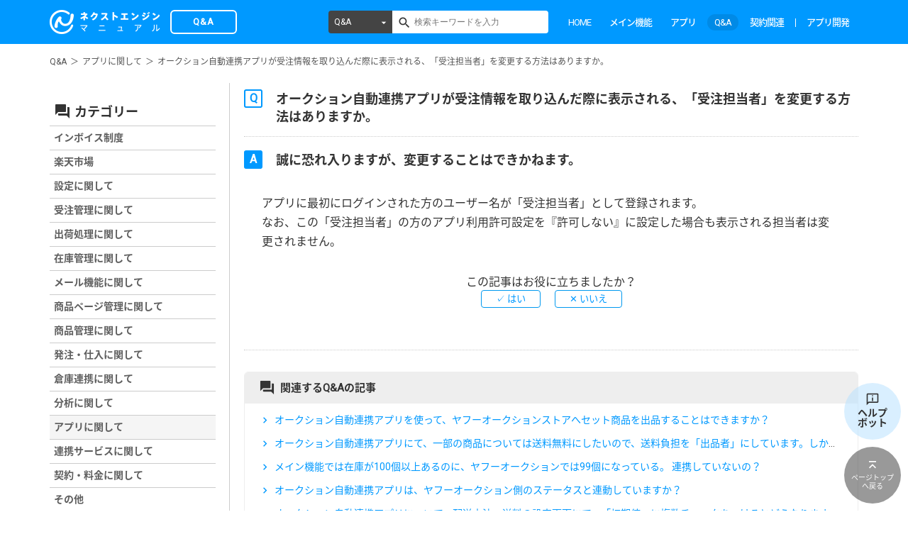

--- FILE ---
content_type: text/html; charset=UTF-8
request_url: https://manual.next-engine.net/faq/app/1552/
body_size: 37109
content:
<!DOCTYPE html>
<html lang="ja"
	prefix="og: https://ogp.me/ns#" >
<head>

	<!-- Google Tag Manager -->
	<script>(function(w,d,s,l,i){w[l]=w[l]||[];w[l].push({'gtm.start':
	new Date().getTime(),event:'gtm.js'});var f=d.getElementsByTagName(s)[0],
	j=d.createElement(s),dl=l!='dataLayer'?'&l='+l:'';j.async=true;j.src=
	'https://www.googletagmanager.com/gtm.js?id='+i+dl;f.parentNode.insertBefore(j,f);
	})(window,document,'script','dataLayer','GTM-TLMTMZD');</script>
	<!-- End Google Tag Manager -->

	<meta charset="UTF-8">
	<meta name="viewport" content="width=device-width, initial-scale=1">

	<link rel="apple-touch-icon" sizes="180x180" href="/wp-content/themes/shapely-child/assets/favicon/apple-touch-icon.png">
	<link rel="icon" type="image/png" sizes="32x32" href="/wp-content/themes/shapely-child/assets/favicon/favicon-32x32.png">
	<link rel="icon" type="image/png" sizes="192x192" href="/wp-content/themes/shapely-child/assets/favicon/android-chrome-192x192.png">
	<link rel="icon" type="image/png" sizes="16x16" href="/wp-content/themes/shapely-child/assets/favicon/favicon-16x16.png">
	<link rel="manifest" href="/wp-content/themes/shapely-child/assets/favicon/site.webmanifest">
	<link rel="mask-icon" href="/wp-content/themes/shapely-child/assets/favicon/safari-pinned-tab.svg" color="#0099ff">
	<meta name="msapplication-TileColor" content="#ffffff">
	<meta name="theme-color" content="#ffffff">


	<title>オークション自動連携アプリが受注情報を取り込んだ際に表示される、「受注担当者」を変更する方法はありますか。 | ECサイトの在庫,受注,発注管理 | ネットショップ管理ならネクストエンジン</title>
<meta name='robots' content='noindex,nofollow' />

		<!-- All in One SEO 4.1.0.3 -->
		<link rel="canonical" href="https://manual.next-engine.net/faq/app/1552/" />
		<meta property="og:site_name" content="ECサイトの在庫,受注,発注管理 | ネットショップ管理ならネクストエンジン | ネクストエンジンは、楽天市場、Yahoo!ショッピング、Amazonなど複数のネットショップ、モールの受注・在庫・ページ管理を一括で行い（一元管理）運営に必要な機能を揃えたクラウド・ASP(SaaS)システム。欲しい機能を作ったり追加したりを可能にしました。さらに便利なネットショップ管理を実現します。" />
		<meta property="og:type" content="article" />
		<meta property="og:title" content="オークション自動連携アプリが受注情報を取り込んだ際に表示される、「受注担当者」を変更する方法はありますか。 | ECサイトの在庫,受注,発注管理 | ネットショップ管理ならネクストエンジン" />
		<meta property="og:url" content="https://manual.next-engine.net/faq/app/1552/" />
		<meta property="article:published_time" content="2017-03-30T05:33:01Z" />
		<meta property="article:modified_time" content="2017-08-24T03:37:53Z" />
		<meta name="twitter:card" content="summary_large_image" />
		<meta name="twitter:domain" content="manual.next-engine.net" />
		<meta name="twitter:title" content="オークション自動連携アプリが受注情報を取り込んだ際に表示される、「受注担当者」を変更する方法はありますか。 | ECサイトの在庫,受注,発注管理 | ネットショップ管理ならネクストエンジン" />
		<meta name="twitter:image" content="https://manual.next-engine.net/wp-content/uploads/manual_logo_sns.png" />
		<meta name="google" content="nositelinkssearchbox" />
		<script type="application/ld+json" class="aioseo-schema">
			{"@context":"https:\/\/schema.org","@graph":[{"@type":"WebSite","@id":"https:\/\/manual.next-engine.net\/#website","url":"https:\/\/manual.next-engine.net\/","name":"EC\u30b5\u30a4\u30c8\u306e\u5728\u5eab,\u53d7\u6ce8,\u767a\u6ce8\u7ba1\u7406 | \u30cd\u30c3\u30c8\u30b7\u30e7\u30c3\u30d7\u7ba1\u7406\u306a\u3089\u30cd\u30af\u30b9\u30c8\u30a8\u30f3\u30b8\u30f3","description":"\u30cd\u30af\u30b9\u30c8\u30a8\u30f3\u30b8\u30f3\u306f\u3001\u697d\u5929\u5e02\u5834\u3001Yahoo!\u30b7\u30e7\u30c3\u30d4\u30f3\u30b0\u3001Amazon\u306a\u3069\u8907\u6570\u306e\u30cd\u30c3\u30c8\u30b7\u30e7\u30c3\u30d7\u3001\u30e2\u30fc\u30eb\u306e\u53d7\u6ce8\u30fb\u5728\u5eab\u30fb\u30da\u30fc\u30b8\u7ba1\u7406\u3092\u4e00\u62ec\u3067\u884c\u3044\uff08\u4e00\u5143\u7ba1\u7406\uff09\u904b\u55b6\u306b\u5fc5\u8981\u306a\u6a5f\u80fd\u3092\u63c3\u3048\u305f\u30af\u30e9\u30a6\u30c9\u30fbASP(SaaS)\u30b7\u30b9\u30c6\u30e0\u3002\u6b32\u3057\u3044\u6a5f\u80fd\u3092\u4f5c\u3063\u305f\u308a\u8ffd\u52a0\u3057\u305f\u308a\u3092\u53ef\u80fd\u306b\u3057\u307e\u3057\u305f\u3002\u3055\u3089\u306b\u4fbf\u5229\u306a\u30cd\u30c3\u30c8\u30b7\u30e7\u30c3\u30d7\u7ba1\u7406\u3092\u5b9f\u73fe\u3057\u307e\u3059\u3002","publisher":{"@id":"https:\/\/manual.next-engine.net\/#organization"}},{"@type":"Organization","@id":"https:\/\/manual.next-engine.net\/#organization","name":"EC\u30b5\u30a4\u30c8\u306e\u5728\u5eab,\u53d7\u6ce8,\u767a\u6ce8\u7ba1\u7406 | \u30cd\u30c3\u30c8\u30b7\u30e7\u30c3\u30d7\u7ba1\u7406\u306a\u3089\u30cd\u30af\u30b9\u30c8\u30a8\u30f3\u30b8\u30f3","url":"https:\/\/manual.next-engine.net\/"},{"@type":"BreadcrumbList","@id":"https:\/\/manual.next-engine.net\/faq\/app\/1552\/#breadcrumblist","itemListElement":[{"@type":"ListItem","@id":"https:\/\/manual.next-engine.net\/#listItem","position":"1","item":{"@id":"https:\/\/manual.next-engine.net\/#item","name":"\u30db\u30fc\u30e0","description":"\u30cd\u30af\u30b9\u30c8\u30a8\u30f3\u30b8\u30f3\u306f\u3001\u697d\u5929\u5e02\u5834\u3001Yahoo!\u30b7\u30e7\u30c3\u30d4\u30f3\u30b0\u3001Amazon\u306a\u3069\u8907\u6570\u306e\u30cd\u30c3\u30c8\u30b7\u30e7\u30c3\u30d7\u3001\u30e2\u30fc\u30eb\u306e\u53d7\u6ce8\u30fb\u5728\u5eab\u30fb\u30da\u30fc\u30b8\u7ba1\u7406\u3092\u4e00\u62ec\u3067\u884c\u3044\uff08\u4e00\u5143\u7ba1\u7406\uff09\u904b\u55b6\u306b\u5fc5\u8981\u306a\u6a5f\u80fd\u3092\u63c3\u3048\u305f\u30af\u30e9\u30a6\u30c9\u30fbASP(SaaS)\u30b7\u30b9\u30c6\u30e0\u3002\u6b32\u3057\u3044\u6a5f\u80fd\u3092\u4f5c\u3063\u305f\u308a\u8ffd\u52a0\u3057\u305f\u308a\u3092\u53ef\u80fd\u306b\u3057\u307e\u3057\u305f\u3002\u3055\u3089\u306b\u4fbf\u5229\u306a\u30cd\u30c3\u30c8\u30b7\u30e7\u30c3\u30d7\u7ba1\u7406\u3092\u5b9f\u73fe\u3057\u307e\u3059\u3002","url":"https:\/\/manual.next-engine.net\/"},"nextItem":"https:\/\/manual.next-engine.net\/faq\/app\/1552\/#listItem"},{"@type":"ListItem","@id":"https:\/\/manual.next-engine.net\/faq\/app\/1552\/#listItem","position":"2","item":{"@id":"https:\/\/manual.next-engine.net\/faq\/app\/1552\/#item","name":"\u30aa\u30fc\u30af\u30b7\u30e7\u30f3\u81ea\u52d5\u9023\u643a\u30a2\u30d7\u30ea\u304c\u53d7\u6ce8\u60c5\u5831\u3092\u53d6\u308a\u8fbc\u3093\u3060\u969b\u306b\u8868\u793a\u3055\u308c\u308b\u3001\u300c\u53d7\u6ce8\u62c5\u5f53\u8005\u300d\u3092\u5909\u66f4\u3059\u308b\u65b9\u6cd5\u306f\u3042\u308a\u307e\u3059\u304b\u3002","url":"https:\/\/manual.next-engine.net\/faq\/app\/1552\/"},"previousItem":"https:\/\/manual.next-engine.net\/#listItem"}]},{"@type":"Person","@id":"https:\/\/manual.next-engine.net\/author\/kotaka-yasuyuki\/#author","url":"https:\/\/manual.next-engine.net\/author\/kotaka-yasuyuki\/","name":"kotaka.yasuyuki","image":{"@type":"ImageObject","@id":"https:\/\/manual.next-engine.net\/faq\/app\/1552\/#authorImage","url":"https:\/\/secure.gravatar.com\/avatar\/c8d0d151c2af2f62d8b3b06eff85392a?s=96&d=mm&r=g","width":"96","height":"96","caption":"kotaka.yasuyuki"}},{"@type":"WebPage","@id":"https:\/\/manual.next-engine.net\/faq\/app\/1552\/#webpage","url":"https:\/\/manual.next-engine.net\/faq\/app\/1552\/","name":"\u30aa\u30fc\u30af\u30b7\u30e7\u30f3\u81ea\u52d5\u9023\u643a\u30a2\u30d7\u30ea\u304c\u53d7\u6ce8\u60c5\u5831\u3092\u53d6\u308a\u8fbc\u3093\u3060\u969b\u306b\u8868\u793a\u3055\u308c\u308b\u3001\u300c\u53d7\u6ce8\u62c5\u5f53\u8005\u300d\u3092\u5909\u66f4\u3059\u308b\u65b9\u6cd5\u306f\u3042\u308a\u307e\u3059\u304b\u3002 | EC\u30b5\u30a4\u30c8\u306e\u5728\u5eab,\u53d7\u6ce8,\u767a\u6ce8\u7ba1\u7406 | \u30cd\u30c3\u30c8\u30b7\u30e7\u30c3\u30d7\u7ba1\u7406\u306a\u3089\u30cd\u30af\u30b9\u30c8\u30a8\u30f3\u30b8\u30f3","inLanguage":"ja","isPartOf":{"@id":"https:\/\/manual.next-engine.net\/#website"},"breadcrumb":{"@id":"https:\/\/manual.next-engine.net\/faq\/app\/1552\/#breadcrumblist"},"author":"https:\/\/manual.next-engine.net\/faq\/app\/1552\/#author","creator":"https:\/\/manual.next-engine.net\/faq\/app\/1552\/#author","datePublished":"2017-03-30T05:33:01+09:00","dateModified":"2017-08-24T03:37:53+09:00"}]}
		</script>
		<!-- All in One SEO -->

<link rel='dns-prefetch' href='//manual.next-engine.net' />
<link rel='dns-prefetch' href='//fonts.googleapis.com' />
<link rel='dns-prefetch' href='//s.w.org' />
<link rel="alternate" type="application/rss+xml" title="ECサイトの在庫,受注,発注管理 | ネットショップ管理ならネクストエンジン &raquo; フィード" href="https://manual.next-engine.net/feed/" />
<link rel="alternate" type="application/rss+xml" title="ECサイトの在庫,受注,発注管理 | ネットショップ管理ならネクストエンジン &raquo; コメントフィード" href="https://manual.next-engine.net/comments/feed/" />
<link rel='stylesheet' id='wp-block-library-css'  href='https://manual.next-engine.net/wp-includes/css/dist/block-library/style.min.css?ver=5.6.16' type='text/css' media='all' />
<link rel='stylesheet' id='wordpress-popular-posts-css-css'  href='https://manual.next-engine.net/wp-content/plugins/wordpress-popular-posts/assets/css/wpp.css?ver=6.4.2' type='text/css' media='all' />
<link rel='stylesheet' id='bootstrap-css'  href='https://manual.next-engine.net/wp-content/themes/shapely/assets/css/bootstrap.min.css?ver=5.6.16' type='text/css' media='all' />
<link rel='stylesheet' id='material-icons-css'  href='https://manual.next-engine.net/wp-content/themes/shapely-child/assets/fonts/material-icons.css?ver=5.6.16' type='text/css' media='all' />
<link rel='stylesheet' id='icon-fonts-css'  href='https://manual.next-engine.net/wp-content/themes/shapely-child/assets/css/icn-fonts.css?ver=5.6.16' type='text/css' media='all' />
<link rel='stylesheet' id='google-fonts-roboto-css'  href='https://fonts.googleapis.com/css?family=Roboto&#038;ver=5.6.16' type='text/css' media='all' />
<link rel='stylesheet' id='google-fonts-noto-css'  href='https://fonts.googleapis.com/earlyaccess/notosansjapanese.css?ver=5.6.16' type='text/css' media='all' />
<link rel='stylesheet' id='shapely-style-css'  href='https://manual.next-engine.net/wp-content/themes/shapely-child/style.css?ver=5.6.16' type='text/css' media='all' />
<link rel='stylesheet' id='custom-parts-css'  href='https://manual.next-engine.net/wp-content/themes/shapely-child/assets/css/parts.css?ver=5.6.16' type='text/css' media='all' />
<link rel='stylesheet' id='font-awesome-css'  href='https://manual.next-engine.net/wp-content/themes/shapely/assets/css/font-awesome.min.css?ver=5.6.16' type='text/css' media='all' />
<link rel='stylesheet' id='flexslider-css'  href='https://manual.next-engine.net/wp-content/themes/shapely/assets/css/flexslider.css?ver=5.6.16' type='text/css' media='all' />
<link rel='stylesheet' id='owl.carousel-css'  href='https://manual.next-engine.net/wp-content/themes/shapely/assets/js/owl-carousel/owl.carousel.min.css?ver=5.6.16' type='text/css' media='all' />
<link rel='stylesheet' id='owl.carousel.theme-css'  href='https://manual.next-engine.net/wp-content/themes/shapely/assets/js/owl-carousel/owl.theme.default.css?ver=5.6.16' type='text/css' media='all' />
<script type='application/json' id='wpp-json'>
{"sampling_active":0,"sampling_rate":100,"ajax_url":"https:\/\/manual.next-engine.net\/wp-json\/wordpress-popular-posts\/v1\/popular-posts","api_url":"https:\/\/manual.next-engine.net\/wp-json\/wordpress-popular-posts","ID":1552,"token":"92c7974f24","lang":0,"debug":0}
</script>
<script type='text/javascript' src='https://manual.next-engine.net/wp-content/plugins/wordpress-popular-posts/assets/js/wpp.min.js?ver=6.4.2' id='wpp-js-js'></script>
<script type='text/javascript' src='https://manual.next-engine.net/wp-includes/js/jquery/jquery.min.js?ver=3.5.1' id='jquery-core-js'></script>
<script type='text/javascript' src='https://manual.next-engine.net/wp-includes/js/jquery/jquery-migrate.min.js?ver=3.3.2' id='jquery-migrate-js'></script>
<link rel="https://api.w.org/" href="https://manual.next-engine.net/wp-json/" /><link rel="EditURI" type="application/rsd+xml" title="RSD" href="https://manual.next-engine.net/xmlrpc.php?rsd" />
<link rel="wlwmanifest" type="application/wlwmanifest+xml" href="https://manual.next-engine.net/wp-includes/wlwmanifest.xml" /> 
<meta name="generator" content="WordPress 5.6.16" />
<link rel='shortlink' href='https://manual.next-engine.net/?p=1552' />
<link rel="alternate" type="application/json+oembed" href="https://manual.next-engine.net/wp-json/oembed/1.0/embed?url=https%3A%2F%2Fmanual.next-engine.net%2Ffaq%2Fapp%2F1552%2F" />
<link rel="alternate" type="text/xml+oembed" href="https://manual.next-engine.net/wp-json/oembed/1.0/embed?url=https%3A%2F%2Fmanual.next-engine.net%2Ffaq%2Fapp%2F1552%2F&#038;format=xml" />
            <style id="wpp-loading-animation-styles">@-webkit-keyframes bgslide{from{background-position-x:0}to{background-position-x:-200%}}@keyframes bgslide{from{background-position-x:0}to{background-position-x:-200%}}.wpp-widget-placeholder,.wpp-widget-block-placeholder,.wpp-shortcode-placeholder{margin:0 auto;width:60px;height:3px;background:#dd3737;background:linear-gradient(90deg,#dd3737 0%,#571313 10%,#dd3737 100%);background-size:200% auto;border-radius:3px;-webkit-animation:bgslide 1s infinite linear;animation:bgslide 1s infinite linear}</style>
            <style type="text/css"></style><meta name="redi-version" content="1.2.7" />		<style type="text/css" id="wp-custom-css">
			.qa-006 {
    max-width: ;
    margin-bottom: 5px;
    border-bottom: 2px solid #d6dde3;
}

.qa-006 summary {
    display: flex;
    justify-content: space-between;
    align-items: center;
    position: relative;
    padding: 1em 2em 1em 3em;
    color: #333333;
    font-weight: 600;
    cursor: pointer;
}

.qa-006 summary::before,
.qa-006 p::before {
    position: absolute;
    left: 1em;
    font-weight: 600;
    font-size: 1.3em;
}

.qa-006 summary::before {
    color: #75bbff;
    content: "Q";
}

.qa-006 summary::after {
    transform: translateY(-25%) rotate(45deg);
    width: 7px;
    height: 7px;
    margin-left: 10px;
    border-bottom: 3px solid #333333b3;
    border-right: 3px solid #333333b3;
    content: '';
    transition: transform .5s;
}

.qa-006[open] summary::after {
    transform: rotate(225deg);
}

.qa-006 p {
    position: relative;
    transform: translateY(-10px);
    opacity: 0;
    margin: 0;
    padding: .3em 3em 1.5em;
    color: #333;
    transition: transform .5s, opacity .5s;
}

.qa-006[open] p {
    transform: none;
    opacity: 1;
}

.qa-006 p::before {
    color: #ff8d8d;
    line-height: 1.2;
    content: "A";
}

pre {
　padding: 1em;　/* 内側の余白 */
　margin: 0 0 1.5em;　/* 外側の余白 */
　border: solid 1px #eaedf2;　/* 枠線 */
　background: #f3f6fc;　/* 背景色 */
　color: #54687c;　/* 文字色 */
}

/* 回答の最初のpタグのみにAを付与 */
.qa-006 p:first-of-type::before {
    color: #ff8d8d;
    line-height: 1.2;
    content: "A";
}

/* それ以外のpタグにはAを付けない */
.qa-006 p::before {
    content: none;
}

.accordion-004 {
    max-width: 100%;
    margin-bottom: 7px;
    border: 2px solid #d0d0d0;
    border-radius: 5px;
}

.accordion-004 summary {
    display: flex;
    justify-content: space-between;
    align-items: center;
    position: relative;
    padding: 1em 2em;
    color: #333333;
    font-weight: 600;
    cursor: pointer;
}

.accordion-004 summary::after {
  content: "";
  display: block;
  border-bottom: 1px solid #ccc;
  margin: 0.5em 0;
}


.accordion-004 summary::-webkit-details-marker {
    display: none;
}

.accordion-004 summary::after {
    transform: translateY(-25%) rotate(45deg);
    width: 7px;
    height: 7px;
    margin-left: 10px;
    border-bottom: 3px solid #333333b3;
    border-right: 3px solid #333333b3;
    content: '';
    transition: transform .3s;
}

.accordion-004[open] summary::after {
    transform: rotate(225deg);
}

.accordion-004 p {
    transform: translateY(-10px);
    opacity: 0;
    margin: 0;
    padding: .3em 2em 0.3em;
    color: #333333;
    transition: transform .5s, opacity .5s;
}

.accordion-004[open] p {
    transform: none;
    opacity: 1;
}

/* コードブロック装飾 */
code {
  background-color: #f5f5f5; /* 薄いグレー背景 */
  color: #eeeeee;           /* 赤系文字 */
  font-family: Menlo, Monaco, Consolas, "Courier New", monospace;
  font-size: 0.9em;
  padding: 2px 4px;
  border-radius: 4px;
}

/************************************
 * マニュアルページ用カスタムCSS 開始
 ************************************/

/* ▼ テーブルの基本設定（共通） */
.manual-table-modern {
  width: 100%;
  border-collapse: separate !important;
  border-spacing: 0 10px;
  font-family: "Helvetica Neue", Arial, "Hiragino Kaku Gothic ProN", "Hiragino Sans", Meiryo, sans-serif;
}
.manual-table-modern thead th {
  padding: 12px 15px;
  text-align: center;
  font-weight: bold;
  color: #ffffff;
  border: none;
}
.manual-table-modern thead th:first-child { border-radius: 8px 0 0 8px; }
.manual-table-modern thead th:last-child { border-radius: 0 8px 8px 0; }
.manual-table-modern tbody td {
  padding: 20px;
  vertical-align: middle;
  transition: all 0.2s ease-in-out;
  border: none;
}
.manual-table-modern tbody tr td:first-child { border-radius: 8px 0 0 8px; }
.manual-table-modern tbody tr td:last-child { border-radius: 0 8px 8px 0; }
.manual-table-modern tbody tr:hover td {
  transform: translateY(-3px);
  box-shadow: 0 5px 15px rgba(0,0,0,0.1) !important;
}
.manual-table-modern .cell-details ul { margin: 0; padding-left: 18px; }
.manual-table-modern .cell-details li { margin-bottom: 4px; }
.manual-table-modern .item-required { color: #d9534f; font-weight: bold; }
.manual-table-modern .cell-video a {
  display: inline-block;
  background-color: #f1f3f4;
  color: #3c4043;
  padding: 6px 14px;
  border-radius: 15px;
  text-decoration: none;
  font-weight: 500;
  font-size: 1.1em;
  margin: 4px;
  transition: background-color 0.2s;
}
.manual-table-modern .cell-video a:hover { background-color: #e8eaed; }

/* ▼ ブルー系の配色 */
.manual-table-blue .manual-table-modern thead th { background-color: #0099ff; }
.manual-table-blue .manual-table-modern tbody td { background-color: #ffffff; box-shadow: 0 2px 5px rgba(0,0,0,0.07); }
.manual-table-blue .manual-table-modern .cell-no { background-color: #0099ff; color: #ffffff; text-align: center; font-weight: bold; font-size: 1.2em; }
.manual-table-blue .manual-table-modern .cell-summary { background-color: #e6f3ff; font-weight: bold; }
.manual-table-blue .manual-table-modern .cell-details { color: #333333; }
.manual-table-blue .manual-table-modern .cell-video { text-align: center; }

/* ▼右下：ヘルプボットリンク */
body.home .btn-to-helpbot {
    display: none;
}
.btn-to-helpbot {
  position: fixed;
  right: 10px;
  bottom: 100px;
}
.btn-to-helpbot a {
  display: block;
  width: 80px;
  height: 80px;
  padding-top: 8px;
  background-color: rgba(179,224,255,0.5);
  border-radius: 100px;
  color: #333;
  text-align: center;
  text-decoration: none;
  outline: none;
}
.btn-to-helpbot a:hover {
  background-color: rgba(179,224,255,1);
}
.btn-to-helpbot a img {
  width: 20px;
}
.btn-to-helpbot a .tohelp-text {
  display: block;
  font-size: 14px;
  font-weight: bold;
  line-height: 1;
}
/* ▲右下：ヘルプボットリンク */
/************************************
 * マニュアルページ用カスタムCSS 終了
 ************************************/

/************************************
 * マニュアルページ用カスタムCSS（オレンジ版）
 ************************************/

/* ▼ オレンジ系の配色 */
/* メインカラー：#ffbe8c を使用 */

.manual-table-orange .manual-table-modern thead th { 
  background-color: #ffbe8c; 
  color: #5d3e26; /* 文字を濃い茶色にして可読性を向上 */
}

.manual-table-orange .manual-table-modern tbody td { 
  background-color: #ffffff; 
  box-shadow: 0 2px 5px rgba(255, 190, 140, 0.2); /* シャドウに薄くオレンジを配合 */
}

.manual-table-orange .manual-table-modern .cell-no { 
  background-color: #ffbe8c; 
  color: #5d3e26; 
  text-align: center; 
  font-weight: bold; 
  font-size: 1.2em; 
}

/* 背景色を少し薄いオレンジに設定 */
.manual-table-orange .manual-table-modern .cell-summary { 
  background-color: #fff4ec; 
  font-weight: bold; 
  color: #5d3e26;
}

.manual-table-orange .manual-table-modern .cell-details { 
  color: #444444; 
}

.manual-table-orange .manual-table-modern .cell-video { 
  text-align: center; 
}

/* 動画リンクのホバー色もオレンジ系に調整 */
.manual-table-orange .manual-table-modern .cell-video a:hover {
  background-color: #ffe8d6;
  color: #5d3e26;
}

/************************************
 * マニュアルページ用カスタムCSS 統合版
 ************************************/

/* ▼ テーブルの基本設定（共通） */
.manual-table-modern {
  width: 100%;
  border-collapse: separate !important;
  border-spacing: 0 10px;
  font-family: "Helvetica Neue", Arial, "Hiragino Kaku Gothic ProN", "Hiragino Sans", Meiryo, sans-serif;
}

/* ヘッダー：#7C8386（チャコールグレー） */
.manual-table-modern thead th {
  padding: 12px 15px;
  text-align: center;
  font-weight: bold;
  background-color: #7C8386; /* ご指定の色 */
  color: #ffffff;           /* 白文字で読みやすく */
  border: none;
}
.manual-table-modern thead th:first-child { border-radius: 8px 0 0 8px; }
.manual-table-modern thead th:last-child { border-radius: 0 8px 8px 0; }

.manual-table-modern tbody td {
  padding: 20px;
  vertical-align: middle;
  transition: all 0.2s ease-in-out;
  border: none;
}
.manual-table-modern tbody tr td:first-child { border-radius: 8px 0 0 8px; }
.manual-table-modern tbody tr td:last-child { border-radius: 0 8px 8px 0; }

.manual-table-modern tbody tr:hover td {
  transform: translateY(-3px);
  box-shadow: 0 5px 15px rgba(0,0,0,0.1) !important;
}

/* ▼ 行単位の色指定（混合用・上書き用） */

/* 青系：NE担当行 */
.tr-ne td.cell-no { background-color: #0099ff !important; color: #ffffff !important; }
.tr-ne td.cell-summary { background-color: #e6f3ff !important; color: #333 !important; }
.tr-ne td { background-color: #ffffff; box-shadow: 0 2px 5px rgba(0,0,0,0.07); }

/* オレンジ系：ユーザー担当行 */
.tr-user td.cell-no { background-color: #ffbe8c !important; color: #5d3e26 !important; }
.tr-user td.cell-summary { background-color: #fff4ec !important; color: #5d3e26 !important; }
.tr-user td { background-color: #ffffff; box-shadow: 0 2px 5px rgba(255, 190, 140, 0.2); }

/* ▼ 全体指定用のクラス（従来通り） */
.manual-table-blue .manual-table-modern tbody tr td { background-color: #ffffff; }
.manual-table-blue .manual-table-modern .cell-no { background-color: #0099ff; color: #ffffff; }
.manual-table-blue .manual-table-modern .cell-summary { background-color: #e6f3ff; }

.manual-table-orange .manual-table-modern tbody tr td { background-color: #ffffff; }
.manual-table-orange .manual-table-modern .cell-no { background-color: #ffbe8c; color: #5d3e26; }
.manual-table-orange .manual-table-modern .cell-summary { background-color: #fff4ec; }

/* 共通パーツ（動画ボタンなど） */
.manual-table-modern .cell-video a {
  display: inline-block;
  background-color: #f1f3f4;
  color: #3c4043;
  padding: 6px 14px;
  border-radius: 15px;
  text-decoration: none;
  font-weight: 500;
  transition: background-color 0.2s;
}
.manual-table-modern .cell-video a:hover { background-color: #e8eaed; }		</style>
		</head>

<body id="contents-faq" class="faq-template-default single single-faq postid-1552 has-sidebar-right">

	<!-- Google Tag Manager (noscript) -->
	<noscript><iframe src="https://www.googletagmanager.com/ns.html?id=GTM-TLMTMZD"
	height="0" width="0" style="display:none;visibility:hidden"></iframe></noscript>
	<!-- End Google Tag Manager (noscript) -->

<div id="page" class="site">
	<a class="skip-link screen-reader-text" href="#content">Skip to content</a>

	<header id="masthead" class="site-header" role="banner">
		<div class="nav-container">
			<nav id="site-navigation" class="main-navigation" role="navigation">
				<div class="container nav-bar">
					<div class="header-inner">
						<div class="module left site-title-container">
							<a href="/faq/" class="header-logo hide-oemuser">
								<img src="/wp-content/uploads/manual_logo.png" alt="ネクストエンジンマニュアル">
								<span class="logo-posttype post-faq">Q&A</span>
							</a>
							<!-- ▼OEM logo -->
							<a href="/main/" class="header-logo show-oemuser">
								<img src="https://manual.next-engine.net/wp-content/themes/shapely-child/assets/img/logo_oem.png" alt="使い方マニュアル">
							</a>
						</div>
						<div class="module widget-handle mobile-toggle right visible-sm visible-xs">
						</div>

						<!-- ▼tablet & sp close -->
						<div class="module-group right header-menu hide-oemuser">
							<div class="module left">
								<div class="collapse navbar-collapse navbar-ex1-collapse"><ul id="menu" class="menu"><li id="menu-item-3344" class="menu-item menu-item-type-custom menu-item-object-custom menu-item-3344"><a title="HOME" href="/">HOME</a></li>
<li id="menu-item-3345" class="menu-item menu-item-type-custom menu-item-object-custom menu-item-3345"><a title="メイン機能" href="/main/">メイン機能</a></li>
<li id="menu-item-19113" class="menu-item menu-item-type-custom menu-item-object-custom menu-item-19113"><a title="アプリ" href="/app/">アプリ</a></li>
<li id="menu-item-3346" class="menu-item menu-item-type-custom menu-item-object-custom menu-item-3346"><a title="Q&amp;A" href="/faq/">Q&#038;A</a></li>
<li id="menu-item-3605" class="menu-item menu-item-type-post_type menu-item-object-page menu-item-3605"><a title="契約関連" href="https://manual.next-engine.net/keiyaku/">契約関連</a></li>
<li id="menu-item-54718" class="menu-item menu-item-type-post_type menu-item-object-page menu-item-54718"><a title="アプリ開発" href="https://manual.next-engine.net/partner/">アプリ開発</a></li>
</ul></div>							</div>
						</div>

						<div class="mod-search-header navbar-collapse">
							<form role="search" method="get" id="searchform" class="searchform" action="/">
	<div class="box-search-form">
		<div class="dropdown-posttype js-pulldown">
			<a href="javascript:void(0)" class="search-pulldown">
				<span class="hide-oemuser">すべて</span><span class="show-oemuser">メイン機能</span>
			</a>
			<ul class="dropdown-menu">
				<li class="hide-oemuser"><a href="javascript:void(0)" class="all" data-url="/">すべて</a></li>
				<li><a href="javascript:void(0)" class="main" data-url="/main/">メイン機能</a></li>
				<li class="hide-oemuser"><a href="javascript:void(0)" class="app" data-url="/app/">アプリ</a></li>
				<li class="hide-oemuser"><a href="javascript:void(0)" class="faq" data-url="/faq/">Q&amp;A</a></li>
			</ul>
		</div>
		<input type="text" value="" name="s" id="s" placeholder="検索キーワードを入力" class="search-textbox" />
		<button class="search-btn" id="searchsubmit"></button>
	</div>
</form>						</div>
					</div><!-- /.header-menu -->
				</div>

				<div class="wrp-header-breadcrumb">
					    <div class="container">
        <ol class="mod-breadcrumb-list"><li><a href="/faq/">Q&A</a></li><li><a href="https://manual.next-engine.net/faq/category/app/">アプリに関して</a></li><li>オークション自動連携アプリが受注情報を取り込んだ際に表示される、「受注担当者」を変更する方法はありますか。</li></ol>    </div>
				</div>

			</nav><!-- #site-navigation -->
		</div>
	</header><!-- #masthead -->

	<div id="content" class="main-container">
		    <div class="container">
        <ol class="mod-breadcrumb-list"><li><a href="/faq/">Q&A</a></li><li><a href="https://manual.next-engine.net/faq/category/app/">アプリに関して</a></li><li>オークション自動連携アプリが受注情報を取り込んだ際に表示される、「受注担当者」を変更する方法はありますか。</li></ol>    </div>

		<section class="content-area ">
			<div id="main" class="container"
				 role="main">

	<div class="row">
		<div id="primary" class="col-md-9 mb-xs-24">			<div class="entry-content">
				<h1 class="post-title">オークション自動連携アプリが受注情報を取り込んだ際に表示される、「受注担当者」を変更する方法はありますか。</h1>

				<p class="faq-answer">誠に恐れ入りますが、変更することはできかねます。</p>

				<div class="wrp-parts-content">
										<div class="mod-parts-html parts-html">
						<p>アプリに最初にログインされた方のユーザー名が「受注担当者」として登録されます。<br />
なお、この「受注担当者」の方のアプリ利用許可設定を『許可しない』に設定した場合も表示される担当者は変更されません。</p>
					</div>

					
					
				</div><!-- .wrp-parts-content -->

								<div class="wrp-recommend">
					<div class="mod-recommend-faq">
						<h3 class="sttl-recommend">関連するQ&Aの記事</h3>

					<p class="list-recommend"><a href="https://manual.next-engine.net/faq/app/979/">オークション自動連携アプリを使って、ヤフーオークションストアへセット商品を出品することはできますか？</a></p>
					<p class="list-recommend"><a href="https://manual.next-engine.net/faq/app/1980/">オークション自動連携アプリにて、一部の商品については送料無料にしたいので、送料負担を「出品者」にしています。しかし、落札されると送料が加算されてしまいます。なぜでしょうか。</a></p>
					<p class="list-recommend"><a href="https://manual.next-engine.net/faq/app/712/">メイン機能では在庫が100個以上あるのに、ヤフーオークションでは99個になっている。 連携していないの？</a></p>
					<p class="list-recommend"><a href="https://manual.next-engine.net/faq/app/1466/">オークション自動連携アプリは、ヤフーオークション側のステータスと連動していますか？</a></p>
					<p class="list-recommend"><a href="https://manual.next-engine.net/faq/app/1596/">オークション自動連携アプリについて、配送方法・送料の設定画面にて、「初期値」に複数チェックをつけるとどうなりますか。</a></p>


				</div><!-- .mod-recommend-faq -->

				<div class="mod-recommend-main">
				<h3 class="sttl-recommend">関連するメイン機能の記事</h3>

					<p class="list-recommend"><a href="https://manual.next-engine.net/main/mall-cart/mc_yahoo/48964/">店舗をYahoo!ショッピングへ切り替える</a></p>
					<p class="list-recommend"><a href="https://manual.next-engine.net/main/orders/ord_torikomi-shori/juchu_torikomi/juchu_yahoo/49110/">Yahoo!オークション(競売形式)の運用方法【Yahoo!ショッピング】</a></p>


					</div><!-- .mod-recommend-main -->
				</div><!-- .wrp-recommend -->			</div><!-- .entry-content -->
		
		</div><!-- #primary -->

		
<aside id="secondary" class="wrp-sidebar widget-area col-md-3" role="complementary">
	<h2 class="ttl-side">カテゴリー</h2>
	<ul class="sidebar-category js-sidebar" data-current="cat-item-172">
		<li class="cat-item cat-item-697"><a href="https://manual.next-engine.net/faq/category/invoice202310/">インボイス制度</a>
</li>
	<li class="cat-item cat-item-539"><a href="https://manual.next-engine.net/faq/category/rakuten-pay/">楽天市場</a>
</li>
	<li class="cat-item cat-item-176"><a href="https://manual.next-engine.net/faq/category/setting/">設定に関して</a>
</li>
	<li class="cat-item cat-item-174"><a href="https://manual.next-engine.net/faq/category/received-order/">受注管理に関して</a>
</li>
	<li class="cat-item cat-item-597"><a href="https://manual.next-engine.net/faq/category/shipment/">出荷処理に関して</a>
</li>
	<li class="cat-item cat-item-171"><a href="https://manual.next-engine.net/faq/category/stock/">在庫管理に関して</a>
</li>
	<li class="cat-item cat-item-205"><a href="https://manual.next-engine.net/faq/category/mail/">メール機能に関して</a>
</li>
	<li class="cat-item cat-item-198"><a href="https://manual.next-engine.net/faq/category/pages/">商品ページ管理に関して</a>
</li>
	<li class="cat-item cat-item-177"><a href="https://manual.next-engine.net/faq/category/beta/">商品管理に関して</a>
</li>
	<li class="cat-item cat-item-175"><a href="https://manual.next-engine.net/faq/category/ordering-purchasing/">発注・仕入に関して</a>
</li>
	<li class="cat-item cat-item-188"><a href="https://manual.next-engine.net/faq/category/warehouse/">倉庫連携に関して</a>
</li>
	<li class="cat-item cat-item-187"><a href="https://manual.next-engine.net/faq/category/analytics/">分析に関して</a>
</li>
	<li class="cat-item cat-item-172"><a href="https://manual.next-engine.net/faq/category/app/">アプリに関して</a>
</li>
	<li class="cat-item cat-item-192"><a href="https://manual.next-engine.net/faq/category/service/">連携サービスに関して</a>
</li>
	<li class="cat-item cat-item-186"><a href="https://manual.next-engine.net/faq/category/agree-price/">契約・料金に関して</a>
</li>
	<li class="cat-item cat-item-196"><a href="https://manual.next-engine.net/faq/category/other/">その他</a>
</li>
	</ul>

	</aside><!-- #secondary -->
	</div>


</div><!-- #main -->
</section><!-- section -->


<footer id="colophon" class="site-footer footer" role="contentinfo">
	<div class="box-copyright">
		<p class="copyright-text">©︎ 2025 NE Inc.</p>
	</div>
</footer><!-- #colophon -->

</div><!-- .main-container -->
    <p class="btn-to-helpbot"><a href="https://agent.ne-cs-ai.com/" target="_blank" id="btn-to-helpbot"><img src="/wp-content/uploads/chat_info.png"><span class="tohelp-text">ヘルプ<br>ボット</span></a></p>
	<p class="btn-to-top"><a href="#page" class="js-scroll"><span class="totop-text">ページトップ<br>へ戻る</span></a></p>
</div><!-- #page -->

		<script type="text/javascript">
			jQuery( document ).ready( function( $ ) {
				if ( $( window ).width() >= 767 ) {
					$( '.navbar-nav > li.menu-item > a' ).click( function() {
						window.location = $( this ).attr( 'href' );
					} );
				}
			} );
		</script>
		<script type='text/javascript' src='https://manual.next-engine.net/wp-content/themes/shapely-child/assets/js/jquery.cookie.js?ver=20170907' id='jquery-cookie-js'></script>
<script type='text/javascript' src='https://manual.next-engine.net/wp-content/themes/shapely-child/assets/js/jquery.easing.1.3.js?ver=20170907' id='jquery-easing-js'></script>
<script type='text/javascript' src='https://manual.next-engine.net/wp-content/themes/shapely-child/assets/js/imagelightbox.min.js?ver=20220726' id='imagelightbox-js'></script>
<script type='text/javascript' src='https://manual.next-engine.net/wp-content/themes/shapely-child/assets/js/jquery.matchHeight-min.js?ver=20170907' id='matchHeight-js'></script>
<script type='text/javascript' src='https://manual.next-engine.net/wp-content/themes/shapely-child/assets/js/main.js?ver=20220726' id='main-js'></script>
<script type='text/javascript' src='https://manual.next-engine.net/wp-content/themes/shapely/assets/js/skip-link-focus-fix.js?ver=20160115' id='shapely-skip-link-focus-fix-js'></script>
<script type='text/javascript' src='https://manual.next-engine.net/wp-content/themes/shapely/assets/js/flexslider.min.js?ver=20160222' id='flexslider-js'></script>
<script type='text/javascript' src='https://manual.next-engine.net/wp-content/themes/shapely/assets/js/owl-carousel/owl.carousel.min.js?ver=20160115' id='owl.carousel-js'></script>
<script type='text/javascript' src='https://manual.next-engine.net/wp-includes/js/imagesloaded.min.js?ver=4.1.4' id='imagesloaded-js'></script>
<script type='text/javascript' id='shapely-scripts-js-extra'>
/* <![CDATA[ */
var ShapelyAdminObject = {"sticky_header":"1"};
/* ]]> */
</script>
<script type='text/javascript' src='https://manual.next-engine.net/wp-content/themes/shapely/assets/js/shapely-scripts.js?ver=20180423' id='shapely-scripts-js'></script>
<script type='text/javascript' src='https://manual.next-engine.net/wp-includes/js/wp-embed.min.js?ver=5.6.16' id='wp-embed-js'></script>

</body>
</html>
